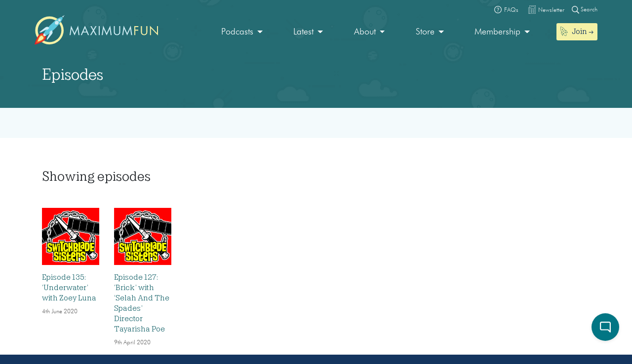

--- FILE ---
content_type: image/svg+xml
request_url: https://maximumfun.org/wp-content/themes/maximumfun/assets/img/close-button.svg
body_size: 121
content:
<svg id="Layer_1" data-name="Layer 1" xmlns="http://www.w3.org/2000/svg" viewBox="0 0 75 75"><defs><style>.cls-1{fill:#fff;fill-rule:evenodd;}</style></defs><title>close-button</title><polygon class="cls-1" points="75 72.6 72.6 75 37.5 39.9 2.4 75 0 72.6 35.1 37.5 0 2.4 2.4 0 37.5 35.1 72.6 0 75 2.4 39.9 37.5 75 72.6"/></svg>

--- FILE ---
content_type: image/svg+xml
request_url: https://maximumfun.org/wp-content/uploads/2019/02/just-rocket.svg
body_size: 1001
content:
<?xml version="1.0" encoding="UTF-8"?> <svg xmlns="http://www.w3.org/2000/svg" id="Layer_1" data-name="Layer 1" viewBox="0 0 79.81 79.9"><defs><style>.cls-1{fill:#f4f1a6;}.cls-2{fill:#f16a25;}.cls-3{fill:#f8f3a5;}.cls-4{fill:#cfecf5;}.cls-5{fill:#59c7de;}.cls-6{fill:#e32229;}</style></defs><title>just-rocket</title><path class="cls-1" d="M39.94,3A38.14,38.14,0,1,0,78.08,41.17,38.13,38.13,0,0,0,39.94,3Zm.31,70A31.67,31.67,0,1,1,71.92,41.32,31.66,31.66,0,0,1,40.25,73Z"></path><path class="cls-2" d="M24.38,50.4C10.75,42.3,1,77.73,1.18,78.44a1,1,0,0,1,0,.21s0,.06.05.11.06,0,.11,0a.55.55,0,0,1,.21,0c.72.2,35.43-9.38,28-23Z"></path><path class="cls-3" d="M8.64,71.21s0,0,0,0,0,0,0-.11c-.12-.39,5.67-21.32,13.49-13.27C29.82,65.68,9.2,71.38,8.8,71.26l-.11,0S8.66,71.24,8.64,71.21Z"></path><path class="cls-4" d="M75,2.33a1.74,1.74,0,1,1,0,2.46A1.74,1.74,0,0,1,75,2.33Z"></path><path class="cls-5" d="M74.4,5.41C71.34,2.35,59.33,9.4,43,25.7q-3.47,3.48-6.27,6.58a8,8,0,0,0-8.29,1.38L12.53,46.28l4.66.25,13.49-7.2.28-.14a48.8,48.8,0,0,0-5.84,9.18l6.51,6.52a50.84,50.84,0,0,0,8.88-5.83.25.25,0,0,1,0,.06l-7.2,13.5.27,4.66s7.84-9.93,12.62-16a8,8,0,0,0,1.38-8.26q3.09-2.84,6.57-6.29C70.4,20.48,77.46,8.46,74.4,5.41Zm-10,5.22a3.37,3.37,0,1,1,0,4.77A3.39,3.39,0,0,1,64.4,10.63Zm-8.68,6.23a5.11,5.11,0,1,1,0,7.23A5.1,5.1,0,0,1,55.72,16.86Z"></path><path class="cls-4" d="M78.32.25a.9.9,0,0,1,1.24,0,.89.89,0,0,1,0,1.24.89.89,0,0,1-1.23,0A.88.88,0,0,1,78.32.25Z"></path><path class="cls-6" d="M26.3,57.33C32.78,68.19,5.1,75.82,4.53,75.66l-.16,0a.08.08,0,0,1-.08,0s0,0,0-.09a.45.45,0,0,0,0-.16c-.16-.57,7.67-28.91,18.52-21.73L24.36,50C10.05,41.51-.21,78.71,0,79.46c0,.13.05.16,0,.22s0,.06.06.11.07.06.11.06a.47.47,0,0,1,.23.05c.75.21,37.2-9.85,29.42-24.2Z"></path><circle class="cls-4" cx="59.33" cy="20.49" r="5.11"></circle><circle class="cls-4" cx="66.79" cy="13.01" r="3.37"></circle><polygon class="cls-4" points="25.12 48.37 31.63 54.89 26.3 57.33 22.73 53.61 25.12 48.37"></polygon><path class="cls-4" d="M36.77,32.24c-1.83-1-5-1.22-8.29,1.38L12.53,46.24l4.66.25,13.49-7.2.28-.14a2.67,2.67,0,0,1,2.93.76l5.2-4.79C39.26,34.68,37.63,32.7,36.77,32.24Z"></path><path class="cls-4" d="M44.59,40.86,39.8,46.07A2.69,2.69,0,0,1,40.57,49a2.77,2.77,0,0,1-.15.27l-7.19,13.5.26,4.67,12.61-16c2.6-3.29,2.36-6.47,1.37-8.3C47,42.33,45,40.7,44.59,40.86Z"></path></svg> 